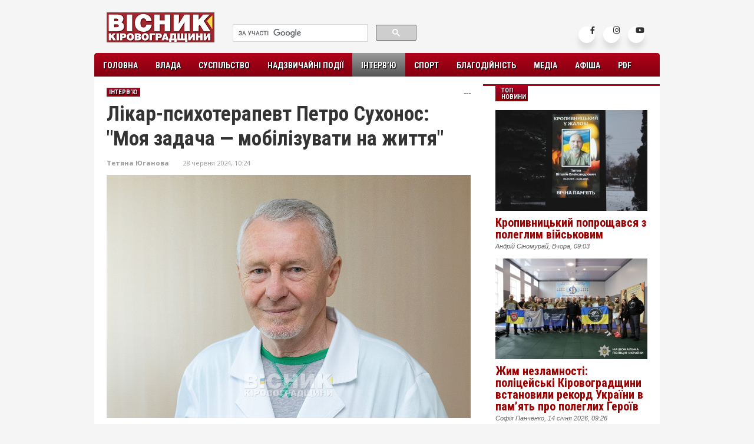

--- FILE ---
content_type: text/html; charset=utf-8
request_url: https://vk.kr.ua/interview/10518-petro-suhonos.html
body_size: 10735
content:
<!DOCTYPE html PUBLIC "-//W3C//DTD XHTML 1.0 Transitional//EN" "http://www.w3.org/TR/xhtml1/DTD/xhtml1-transitional.dtd">
<html xmlns="http://www.w3.org/1999/xhtml" xml:lang="ru" lang="ru">
<head>
<meta http-equiv="Content-Type" content="text/html; charset=utf-8" />
<title>Лікар-психотерапевт Петро Сухонос: "Моя задача — мобілізувати на життя" &raquo; Вісник Кіровоградщини</title>
<meta name="description" content="Чемпіоном світу з футболу серед лікарів у віковій категорії 60+ став минулого року лікар фізично-реабілітаційної медицини та лікар-психотерапевт комунального некомерційного підприємства" />
<meta name="keywords" content="треба, лікар, життя, минулого, завжди, років, психотерапевт, категорії, медиків, серед, команду, можна, працюю, працювати, цього, лікування, психотерапія, сеанси, роблю, українців" />
<meta name="generator" content="" />
<meta property="og:site_name" content="Вісник Кіровоградщини" />
<meta property="og:type" content="article" />
<meta property="og:title" content="Лікар-психотерапевт Петро Сухонос: &quot;Моя задача — мобілізувати на життя&quot;" />
<meta property="og:url" content="https://vk.kr.ua/interview/10518-petro-suhonos.html" />
<meta property="og:image" content="https://vk.kr.ua/uploads/posts/2024-07/1719818768_petro-suhonos_.jpg" />
<link rel="search" type="application/opensearchdescription+xml" href="https://vk.kr.ua/engine/opensearch.php" title="Вісник Кіровоградщини" />
<link rel="alternate" type="application/rss+xml" title="Вісник Кіровоградщини" href="https://vk.kr.ua/rss.xml" />
<script type="text/javascript" src="/engine/classes/min/index.php?charset=utf-8&amp;g=general&amp;16"></script>
<script type="text/javascript" src="/engine/classes/min/index.php?charset=utf-8&amp;f=engine/classes/masha/masha.js&amp;16"></script>

<link rel="shortcut icon" href="/templates/vk2/images/fav.ico" />
<link rel="alternate" hreflang="ua" href="https://vk.kr.ua/" />

<link rel="apple-touch-icon-precomposed" href="/templates/vk2/images/favicon57x57.png">
<link rel="apple-touch-icon-precomposed" sizes="72x72" href="/templates/vk2/images/favicon72x72.png">
<link rel="apple-touch-icon-precomposed" sizes="76x76" href="/templates/vk2/images/favicon76x76.png">
<link rel="apple-touch-icon-precomposed" sizes="114x114" href="/templates/vk2/images/favicon114x114.png">
<link rel="apple-touch-icon-precomposed" sizes="120x120" href="/templates/vk2/images/favicon120x120.png">
<link rel="apple-touch-icon-precomposed" sizes="144x144" href="/templates/vk2/images/favicon144x144.png">
<link rel="apple-touch-icon-precomposed" sizes="152x152" href="/templates/vk2/images/favicon152x152.png">

<link media="screen" href="/templates/vk2/style/styles.css" type="text/css" rel="stylesheet" />

<link href="/templates/vk2/blockpro/css/blockpro.css" rel="stylesheet" />
<script type="text/javascript" src="/templates/vk2/js/libs.js"></script>
<script src="/templates/vk2/blockpro/js/blockpro.js"></script>
<link  href="/templates/vk2/style/fotorama.css" rel="stylesheet">


<link rel="preconnect" href="https://fonts.googleapis.com">
<link rel="preconnect" href="https://fonts.gstatic.com" crossorigin>
<link href="https://fonts.googleapis.com/css2?family=Open+Sans:ital,wght@0,300..800;1,300..800&family=Playfair+Display:ital,wght@0,400..900;1,400..900&family=Roboto+Condensed:ital,wght@0,100..900;1,100..900&display=swap" rel="stylesheet">
    

    
<script src="/templates/vk2/js/fotorama.js"></script>

<!--[if IE]><script src="http://html5shiv.googlecode.com/svn/trunk/html5.js"></script><![endif]-->

<!--[if IE 6]>
<style>
  body {behavior: url("/templates/vk2/style/csshover3.htc");}
  #menu li .drop {background:url("/templates/vk2/images/drop.gif") no-repeat right 8px; 
</style>
<![endif]-->

<!--[if gte IE 9]>
  <style type="text/css">
    .gradient {
       filter: none;
    }
  </style>
<![endif]-->

<!-- Font Awesome 5.15.1 CSS -->
<link rel='stylesheet' href='https://cdnjs.cloudflare.com/ajax/libs/font-awesome/5.15.1/css/all.min.css'>

<style>
.wrapper2 .icon{
  position: relative;
  background-color: #ffffff;
  border-radius: 50%;
  margin: 5px;
  width: 28px;
  height: 28px;
  line-height: 28px;
  font-size: 13px;
  display: inline-block;
  align-items: center;
  box-shadow: 0 10px 10px rgba(0, 0, 0, 0.1);
  cursor: pointer;
  transition: all 0.2s cubic-bezier(0.68, -0.55, 0.265, 1.55);
  color: #333;
  text-decoration: none;
}
.wrapper2 .tooltip {
  position: absolute;
  top: 0;
  line-height: 1.5;
  font-size: 13px;
  background-color: #ffffff;
  color: #ffffff;
  padding: 3px 5px;
  border-radius: 5px;
  box-shadow: 0 10px 10px rgba(0, 0, 0, 0.1);
  opacity: 0;
  pointer-events: none;
  transition: all 0.3s cubic-bezier(0.68, -0.55, 0.265, 1.55);
}
.wrapper2 .tooltip::before {
  position: absolute;
  content: "";
  height: 8px;
  width: 8px;
  background-color: #ffffff;
  bottom: -3px;
  left: 50%;
  transform: translate(-50%) rotate(45deg);
  transition: all 0.3s cubic-bezier(0.68, -0.55, 0.265, 1.55);
}
.wrapper2 .icon:hover .tooltip {
  top: -45px;
  opacity: 1;
  visibility: visible;
  pointer-events: auto;
}
.wrapper2.icon:hover span,
.wrapper2 .icon:hover .tooltip {
  text-shadow: 0px -1px 0px rgba(0, 0, 0, 0.1);
}
.wrapper2 .facebook:hover,
.wrapper2 .facebook:hover .tooltip,
.wrapper2 .facebook:hover .tooltip::before {
  background-color: #3b5999;
  color: #ffffff;
}
.wrapper2 .instagram:hover,
.wrapper2 .instagram:hover .tooltip,
.wrapper2 .instagram:hover .tooltip::before {
  background-color: #e1306c;
  color: #ffffff;
}
.wrapper2 .youtube:hover,
.wrapper2 .youtube:hover .tooltip,
.wrapper2 .youtube:hover .tooltip::before {
  background-color: #de463b;
  color: #ffffff;
}
    

</style>
    
    

</head>
<body>
<div id="fb-root"></div>
<script>(function(d, s, id) {
  var js, fjs = d.getElementsByTagName(s)[0];
  if (d.getElementById(id)) return;
  js = d.createElement(s); js.id = id;
  js.src = "//connect.facebook.net/uk_UA/sdk.js#xfbml=1&version=v2.8&appId=278797108815871";
  fjs.parentNode.insertBefore(js, fjs);
}(document, 'script', 'facebook-jssdk'));</script>
    

    
<div id="wrapper">
  <div id="header">
    <div class="logo"><a href="/"><img src="/templates/vk2/images/visnyk.png" width="183" height="51" border="0" alt="Вісник Кіровоградщини" /></a></div>
    <div class="head-right">
      <div class="socials">

        <div class="wrapper2">
          <a href="https://www.facebook.com/visnyk.news" class="icon facebook">
          <div class="tooltip">Facebook</div>
            <span><i class="fab fa-facebook-f"></i></span>
          </a>
          <a href="https://www.instagram.com/visnyk_krop/" class="icon instagram">
          <div class="tooltip">Instagram</div>
            <span><i class="fab fa-instagram"></i></span>
          </a>
          <a href="https://www.youtube.com/@visnyk" class="icon youtube">
          <div class="tooltip">Youtube</div>
            <span><i class="fab fa-youtube"></i></span>
          </a>
        </div>

      </div>
      <div class="search">
        <div>
          <script>
            (function() {
              var cx = '010269737421823868836:z8dcbbfkfvo';
              var gcse = document.createElement('script');
              gcse.type = 'text/javascript';
              gcse.async = true;
              gcse.src = (document.location.protocol == 'https:' ? 'https:' : 'http:') +
                  '//cse.google.com/cse.js?cx=' + cx;
              var s = document.getElementsByTagName('script')[0];
              s.parentNode.insertBefore(gcse, s);
            })();
          </script>
          <gcse:search></gcse:search>
        </div>

        <div class="tfclear"></div>
      </div>
    </div>
  </div>
  <div id="navigation">
    <ul id="menu">
      <li class="first"><a href="/">Головна</a></li>
      
      <li><a href="/government/" class="drop">Влада</a>
        <!--<div class="dropdown_2columns">
          <div class="col_1">
            <p>Dropdown</p>
          </div>
        </div> -->
      </li>
      
      <li><a href="/society/" class="drop">Суспільство</a>
        <!--<div class="dropdown_5columns">
          <div class="col_5">
            <p>Dropdown</p>
          </div>
        </div> -->
      </li>
      
      <li><a href="/incidents/" class="drop">Надзвичайні події</a>
        <!-- <div class="dropdown_4columns">
          <div class="col_4">
            <p>Dropdown</p>
          </div>
        </div> -->
      </li>
      
      <li class="act"><a href="/interview/">Інтерв’ю</a></li>
      
      <li><a href="/sport/">Спорт</a></li>
      
      <li><a href="/charity/">Благодійність</a></li>
      
      
      <li><a href="/media/" class="drop">Медіа</a>
        <!-- <div class="dropdown_1column align_right">
          <div class="col_1">
            <p>Dropdown</p>
          </div>
        </div> -->
      </li>
      
      <li><a href="/afisha/">Афіша</a></li>
      
      <li><a href="/press/vk/">PDF</a></li>
    </ul>
  </div>
  <br /><br />

  
  
  
  <div id="main">
    
    <div id="content">
    
      
      
      <div class="cnt">
      <div id='dle-content'><div class="post">
  <div class="post-region"><a href="https://vk.kr.ua/xfsearch/---/">---</a></div>
  <div class="post-cat"><a href="https://vk.kr.ua/interview/">Інтерв’ю</a></div>
  <div class="post-title"><h1>Лікар-психотерапевт Петро Сухонос: "Моя задача — мобілізувати на життя"</h1></div>
  <div class="post-info">
    <ul>
      <li><b>Тетяна Юганова</b></li>
      <li>28 червня 2024, 10:24</li>
      
      
      <li></li>
    </ul>
  </div>
  <div class="post-short"><!--dle_image_begin:https://vk.kr.ua/uploads/posts/2024-07/1719818768_petro-suhonos_.jpg|--><img src="https://vk.kr.ua/uploads/posts/2024-07/1719818768_petro-suhonos_.jpg" alt="Лікар-психотерапевт Петро Сухонос: &quot;Моя задача — мобілізувати на життя&quot;" title="Лікар-психотерапевт Петро Сухонос: &quot;Моя задача — мобілізувати на життя&quot;"  /><!--dle_image_end--><br />Чемпіоном світу з футболу серед лікарів у віковій категорії 60+ став минулого року лікар фізично-реабілітаційної медицини та лікар-психотерапевт комунального некомерційного підприємства «Олександрівська лікарня» Олександрівської селищної ради Кропивницького району Петро Сухонос. У свої 68 років чоловік продовжує активно займатися спортом, дотримується режиму дня і намагається фокусуватися на позитиві. Власний приклад допомагає надавати психотерапевтичну допомогу пацієнтам, зокрема і демобілізованим військовослужбовцям.</div>
  <div class="post-full"><i>Далі — пряма мова Петра Сухоноса.</i><br /><br />Психологія, психотерапія, психіатрія мене цікавили ще під час навчання в Дніпропетровському державному медичному інституті. Тож коли в 1987 році, працюючи психоневрологом, випала нагода пройти курси на кафедрі психотерапії у Харківському медінституті, охоче погодився. <br /><br />Моя біографія свідчить, що психотерапія вже майже 40 років точно доступна для українців, але й досі багато людей не звикли, що з проблемною ситуацією можна і треба йти до фахівця. Натомість побутує стереотипне сприйняття, що допоможуть алкоголь або наркотик, які часто під рукою. На жаль, слова з частинкою <i>«психо-»</i> вмикають асоціацію, що це обов’язково означає <i>«психічно ненормальний»</i>. Але це не так, а психотерапевт у цивілізованих країнах — перший лікар. Фахівець завжди може пояснити, як можна вирішити складну ситуацію або змінити ставлення до неї. <br /><br />Зараз працюю лікарем фізично-реабілітаційної медицини та консультую як лікар-психотерапевт пацієнтів, які мають у цьому потребу, звертаються за допомогою. В обов’язковому порядку працюю з демобілізованими військовослужбовцями, які проходять лікування.<br /><br />Психотерапія — це виключно індивідуальний підхід, тому на початку спілкування обов’язково знайомимося. Головне — не ранити зайвими запитаннями, щоб не повернути людину у стрес. Моя задача — мобілізувати на життя. Для цього проводжу бесіди, сеанси гіпнозу, релакс-сеанси. Психотерапія передбачає і медикаментозне лікування у разі потреби. З одним пацієнтом достатньо попрацювати п'ять хвилин на день, з іншим — годину, а з ким і декілька разів на день.<br /><br />Обов’язково розбираємо режим дня. З чого починається ваш ранок? Кава — не найкращий варіант, вона збуджує, а нервова система у більшості зараз і так нестійка. Із соцмереж теж не треба починати. Варто прокинутися і подякувати за те, що живий, випити склянку теплої води, провести власний ритуал: прочитати молитву чи помедитувати, зробити елементарні фізичні вправи, тоді можна переходити до легкого сніданку. Обов'язково треба бути зайнятим: знайти хобі, якщо ще немає, виконувати посильну роботу, спілкуватися з тими, з ким приємно. Я роблю саме так.<br /><br />Усім раджу вести щоденник. Він покаже, що не так у вашому способі життя. Якщо полінувалися і чогось не зробили — чесно запишіть це і змініть наступного дня. Як лікар я дам усі необхідні рекомендації, а далі кожен має працювати сам, адже обрати здоровий спосіб життя — це особисте рішення кожного.<br /><br /><b>А ще варто фіксуватися на хорошому. З минулого у теперішнє із собою треба брати або позитив, або нічого.</b><br /><br />Звісно, зробити це нелегко, треба докладати зусилля. Повторювати собі: я налаштований на позитив, я зможу, більшість у житті залежить від мене. Так, в житті бувають різні ситуації, не завжди приємні, не завжди вирішувані. Маємо сказати собі: я зробив все, що міг. <br /><br />Окреме слово про фізкультуру і спорт. Спортивні ігри дозволяють мобілізуватися, справлятися з емоціями. Я без спорту не уявляю своє життя. Звісно, налаштовуюся на перемогу, але програти не боюся. В теплу пору року іду на тенісний корт, взимку у спортзалі займаюся малим тенісом, волейболом, та найбільше задоволення приносить футбол.<br /><br />Цим видом спорту захоплений з дитинства, грав ще до школи і ніколи не кидав, за виключенням операцій після отриманих під час матчів травм. Футбол зі мною, де б я не був: облаштовую поле, з підручних засобів роблю ворота, збираю команду і граю. Коли поїхав у 2022 році на три місяці у сімейних справах у Німеччину, організував там охочих українців, ми змагалися навиліт з німцями, сирійцями. Коли наша збірна вигравала, я вигукував: <i>«Опа!»</i>, а всі навкруги це з усмішками підхоплювали. Виявляється, німецькою <i>«опа»</i> — це <i>«дідусь»</i>. Тож вийшло досить кумедно з огляду на мій вік.<br /><br />У 1981 році на громадських засадах визвався тренувати дітей, потім отримав запрошення працювати з юними футболістами у спортивному товаристві <b>«Колос»</b> і займався цим 20 років, маючи багато випускників. Показували гідні результати, змагаючись з командами з Кропивницького, Олександрії. Для цього тренувалися у будь-яку погоду, набували досвіду, беручи участь у всіх можливих турнірах. <br /><br />Сам грав за збірні Олександрівського району <b>«Тясмин»</b>, <b>«Цукровик»</b>, <b>«Колос»</b>. У команді я півзахисник, хоча знаходився і на позиціях захисника, нападника. Пару сезонів очолював команду, двічі виконував обов’язки медика. У певний період одночасно грав за Олександрівку, за село Косарі Черкаської області і тренував дитячу команду <i>(усміхається)</i>.<br /><br />У 2021 році мені зателефонували з Києва і запросили приєднатися до Української футбольної асоціації медиків <b>(UFAM)</b>. Почали з футзалу, потом грали на великих полях, згодом утворили збірну і невдовзі стали чемпіонами України серед медиків у категорії 45+.<br /><br />Щороку в рамках Міжнародного конгресу медиків відбувається чемпіонат світу з футболу серед лікарів в 3-х вікових категоріях. У липні минулого року він проходив у Відні, Австрія, де я виступав у складі збірної України у віковій категорії 60+. Ми обіграли такі футбольні держави, як Бразилія, Аргентина, перемагаючи в кожній грі з результатом 6:0, вибороли золотий кубок.<br /><br />Також своєю присутністю ми нагадали, що в Україні триває війна, і змогли детально розповісти про це особисто, спілкуючись із лікарями збірних інших країн. Цього року чемпіонат відбудеться в Австралії, ми його пропустимо з фінансових причин, але це не привід пропускати тренування.</div>
    
  
    
    

  <div class="post-copy">    
    <i>Фото: Богдан Дроздов</i><br />
    
    
    
    
  </div>
</div></div>
      </div>
      
      
      
      
      
      
      
      
      
      <!-- putivnyk -->
      
      

      
      
      
      <!-- // -->
      
      
      <!--PRESS-->
      
      
      
      
      
      
      
      
      
      <!-- // -->
      
    </div>
    
    <div id="rightcolumn">
      
      
        
        
        <br />
        
        
        <div class="block7">
        <h3>ТОП новини</h3>
                <div id="bp_2804621105">
                    <div class="sport1">
            <a href="https://vk.kr.ua/society/11422-polegliy-viyskovim.html"><img src="https://vk.kr.ua/uploads/base/258x171/258x171_crop_1768547244_img_1947.jpg" width="258" height="171" border="0" alt="" /></a>
            <h1><a href="https://vk.kr.ua/society/11422-polegliy-viyskovim.html">Кропивницький попрощався з полеглим військовим</a></h1>
            <span>                Андрій Сіномурай,
                            Вчора, 09:03</span>
            <!-- <p>У четвер, 15 січня, в Кропивницькому попрощалися з 49-річним військовослужбовцем Віталієм Пятовим, який загинув на&hellip;</p> -->
          </div>
                    <div class="sport1">
            <a href="https://vk.kr.ua/society/11416-zhim-nezlamnosti.html"><img src="https://vk.kr.ua/uploads/base/258x171/258x171_crop_1768375554_615826722_1286802950150235_3888674676149728972_n.jpg" width="258" height="171" border="0" alt="" /></a>
            <h1><a href="https://vk.kr.ua/society/11416-zhim-nezlamnosti.html">Жим незламності: поліцейські Кіровоградщини встановили рекорд України в пам’ять про полеглих Героїв</a></h1>
            <span>                Софія Панченко,
                            14 січня 2026, 09:26</span>
            <!-- <p>13 січня у спортивній залі Головного управління Національної поліції в Кіровоградській області відбувся&hellip;</p> -->
          </div>
                    <div class="sport1">
            <a href="https://vk.kr.ua/society/11413-moto-oleksandr-mihrin.html"><img src="https://vk.kr.ua/uploads/base/258x171/258x171_crop_1768371492_1673874993_orkodav-003.jpeg" width="258" height="171" border="0" alt="" /></a>
            <h1><a href="https://vk.kr.ua/society/11413-moto-oleksandr-mihrin.html">Знам’янський мотомеханік Олександр Міхрін: «Війську потрібні мотоцикли. Якщо маєте — передайте нам для ремонту й подальшої відправки»</a></h1>
            <span>                Тетяна Юганова,
                            14 січня 2026, 08:17</span>
            <!-- <p>Військові просять мототехніку. Запаси волонтерської групи Олександра Міхріна на сьогодні вичерпані: немає мотоциклів&hellip;</p> -->
          </div>
                  </div>
      </div>


  
        
        
        <div class="block9">
          <h3>Стрічка новин</h3>
          <div class="newsline2"><div id="bp_2360231541" style="margin: 15px 0 0 0;">
  <ul>
      <li>
      <a href="https://vk.kr.ua/society/11422-polegliy-viyskovim.html">Кропивницький попрощався з полеглим військовим</a>
    </li>
      <li>
      <a href="https://vk.kr.ua/society/11416-zhim-nezlamnosti.html">Жим незламності: поліцейські Кіровоградщини встановили рекорд України в пам’ять про полеглих Героїв</a>
    </li>
      <li>
      <a href="https://vk.kr.ua/society/11413-moto-oleksandr-mihrin.html">Знам’янський мотомеханік Олександр Міхрін: «Війську потрібні мотоцикли. Якщо маєте — передайте нам для ремонту й подальшої відправки»</a>
    </li>
      <li>
      <a href="https://vk.kr.ua/society/11412-ceremoniya-proschannya.html">У центрі Кропивницького відбулася церемонія прощання з двома бійцями</a>
    </li>
      <li>
      <a href="https://vk.kr.ua/society/11411-tepla-sprava.html">Три роки «Теплої справи»: від шести ініціаторів до сотні небайдужих</a>
    </li>
      <li>
      <a href="https://vk.kr.ua/society/11410-pidtrimka-polonenih.html">У Кропивницькому відбулася щотижнева акція на підтримку полонених і зниклих безвісти захисників</a>
    </li>
      <li>
      <a href="https://vk.kr.ua/actual/11423-onovlennya-pravopisu.html">Оновлення правопису і протидію проросійським наративам передбачає нова постанова про українську мову</a>
    </li>
      <li>
      <a href="https://vk.kr.ua/actual/11421-upravlinnya-derzhohoroni.html">15 січня — День Управління державної охорони України</a>
    </li>
      <li>
      <a href="https://vk.kr.ua/actual/11420-eyasla.html">єЯсла — нова державна програма підтримки батьків, які працюють</a>
    </li>
      <li>
      <a href="https://vk.kr.ua/actual/11419-reabilitacya-pislya-travm.html">Реабілітація після травм і хвороб в Україні є безоплатною та оплачується державою</a>
    </li>
  	</ul>
</div></div>
        </div>
        

        <div class="block9">
          <h3>"ВК" у PDF</h3>
          <div class="calend">        <div id="bp_2677900266">
                      <a href="https://vk.kr.ua/press/vk/11181-vk19.html"><img src="https://vk.kr.ua/uploads/base/250x363/250x363_crop_1762172131_vk19_371.jpg" width="250" height="363" border="0" alt="" /></a>
            
                  </div><br />
          <a href="/press/vk/">Усі випуски</a>
          </div>
        </div>
        

        
        
      
      
      
      
      
      
    </div>
    

  </div>
  
  <div id="footer">
    <div class="foot">
      <div class="about">
        <h2>Про нас:</h2>
        <p>"Вісник Кіровоградщини" — незалежний проект про життя Кіровоградщини очима її мешканців.</p>
      
      </div>
      <div class="terms">
        <h2>Умови копіювання:</h2>
        <p>Відповідно до статті 26 Закону України "Про інформаційні агентства" право власності на продукцію інформаційного агентства охороняється чинним законодавством України. Будь-яке копіювання, у т.ч. окремих частин текстів чи зображень, публікування і републікування, передрук чи будь-яке інше поширення інформації vk.kr.ua, в якій би формі та яким би технічним способом воно не здійснювалося, суворо забороняється без попередньої письмової згоди з боку “Вісник Кіровоградщини". Під час цитування інформації посилання на “Вісник Кіровоградщини" обов’язкове. Допускається цитування матеріалів сайту vk.kr.ua без отримання попередньої згоди, але в обсязі не більше двох-трьох абзаців та з обов’язковим прямим, відкритим для пошукових систем гіперпосиланням на “Вісник Кіровоградщини" не нижче, ніж у другому абзаці тексту.
Відповідальність за зміст публікацій несе автор, за зміст реклами — рекламодавець. Редакція не завжди поділяє думку автора.</p>
      </div>
      <div class="contacts">
        <h2>Контактна інформація:</h2>
        <p>Поштова адреса: 27501, м.Світловодськ, а/с 49</p>
        <p>Адреса: м.Світловодськ,<br />вул.Героїв України, 21</p>
        <p>Телефон: +38 097 888 53 53</p>
        <p>e-mail: <a href="mailto:visnyk.mail@gmail.com">visnyk.mail@gmail.com</a></p>
          <p><a href="/contacts.html">Головний редактор</a></p>
          <p><a href="/editorial-policy.html">Редакційна політика</a></p>
        <ul>
          <li></li>
          <li></li>
        </ul>
      </div>
      <br clear="all" />
      
    </div>
    <div class="copyrights">
      <p>© 2015-2025 "Вісник Кіровоградщини". Усі права застережено.</p>
    </div>
  </div>
  
</div>
<script type="text/javascript">
<!--
var dle_root       = '/';
var dle_admin      = '';
var dle_login_hash = '';
var dle_group      = 5;
var dle_skin       = 'vk2';
var dle_wysiwyg    = '0';
var quick_wysiwyg  = '0';
var dle_act_lang   = ["Да", "Нет", "Ввод", "Отмена", "Сохранить", "Удалить", "Загрузка. Пожалуйста, подождите..."];
var menu_short     = 'Быстрое редактирование';
var menu_full      = 'Полное редактирование';
var menu_profile   = 'Просмотр профиля';
var menu_send      = 'Отправить сообщение';
var menu_uedit     = 'Админцентр';
var dle_info       = 'Информация';
var dle_confirm    = 'Подтверждение';
var dle_prompt     = 'Ввод информации';
var dle_req_field  = 'Заполните все необходимые поля';
var dle_del_agree  = 'Вы действительно хотите удалить? Данное действие невозможно будет отменить';
var dle_spam_agree = 'Вы действительно хотите отметить пользователя как спамера? Это приведёт к удалению всех его комментариев';
var dle_complaint  = 'Укажите текст Вашей жалобы для администрации:';
var dle_big_text   = 'Выделен слишком большой участок текста.';
var dle_orfo_title = 'Укажите комментарий для администрации к найденной ошибке на странице';
var dle_p_send     = 'Отправить';
var dle_p_send_ok  = 'Уведомление успешно отправлено';
var dle_save_ok    = 'Изменения успешно сохранены. Обновить страницу?';
var dle_reply_title= 'Ответ на комментарий';
var dle_tree_comm  = '0';
var dle_del_news   = 'Удалить статью';
var allow_dle_delete_news   = false;
//-->
</script>

<script>
  (function(i,s,o,g,r,a,m){i['GoogleAnalyticsObject']=r;i[r]=i[r]||function(){
  (i[r].q=i[r].q||[]).push(arguments)},i[r].l=1*new Date();a=s.createElement(o),
  m=s.getElementsByTagName(o)[0];a.async=1;a.src=g;m.parentNode.insertBefore(a,m)
  })(window,document,'script','https://www.google-analytics.com/analytics.js','ga');

  ga('create', 'UA-101431942-1', 'auto');
  ga('send', 'pageview');

</script>


</body>
</html>